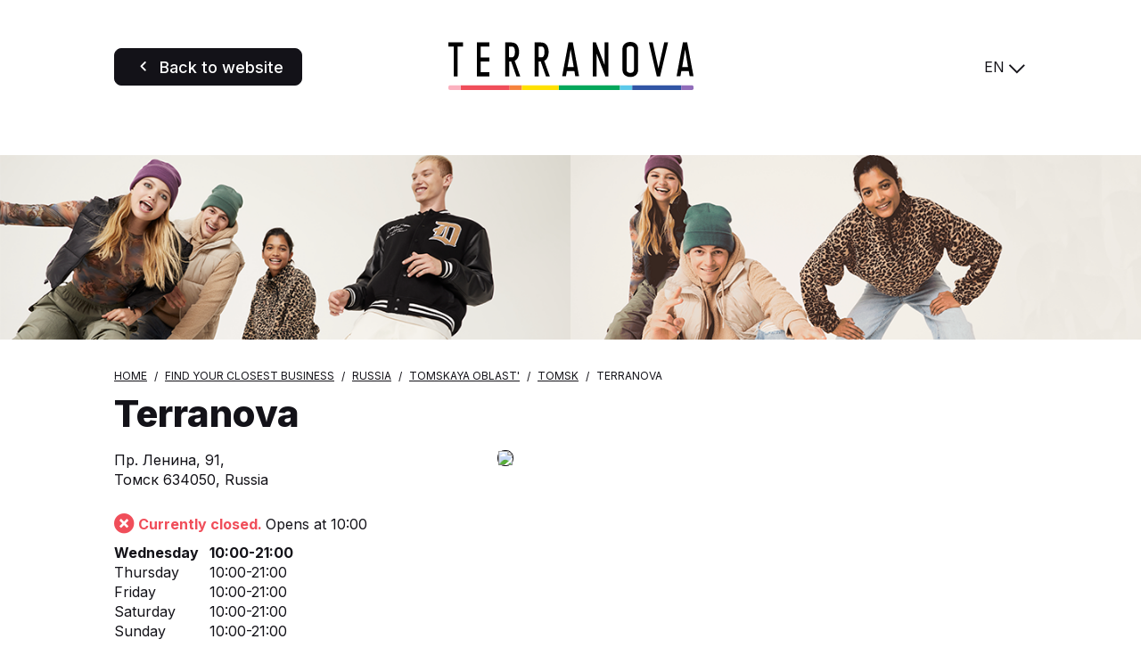

--- FILE ---
content_type: text/html; charset=UTF-8
request_url: https://store.terranovastyle.com/en/russia/tomskaya-oblast/tomsk/terranova-582
body_size: 4736
content:
<!DOCTYPE html>
<html lang="en">
    <head>
        <!-- Google tag (gtag.js) -->
    <script async src="https://www.googletagmanager.com/gtag/js?id=G-KL0V1YXPVC"></script>
    <script>
    window.dataLayer = window.dataLayer || [];
    function gtag(){dataLayer.push(arguments);}
    gtag('js', new Date());

    gtag('config', 'G-KL0V1YXPVC');
    </script>

    <!-- Google tag (gtag.js) -->
    <script async src="https://www.googletagmanager.com/gtag/js?id='G-VT2QVKSZ8L'&l=dataLayerPartoo"></script>
    <script>
    const partooTracker = {
        'id': 'G-VT2QVKSZ8L',
        'parameters': JSON.parse('{\u0022page_type\u0022:\u0022store\u0022,\u0022site_locale\u0022:\u0022en\u0022,\u0022site_variant\u0022:\u0022terranova\u0022,\u0022store_id\u0022:\u002261cca5396a5824e339033285\u0022}'),
        'dataLayerName': 'dataLayerPartoo',
        // 'eventName': 'specificEventName',
        // 'debug': true,
    };
    </script>

        <meta charset="utf-8">
        <meta name="viewport" content="width=device-width, initial-scale=1, maximum-scale=1">

                    <link rel="icon" href="https://store.terranovastyle.com/favicon-terranova.ico">
        
        <!-- Map -->
        <script async
    src="https://maps.googleapis.com/maps/api/js?key=AIzaSyDeDKdD0ndQnydokjtxHVl6WxNRVriYr14&amp;language=en&amp;region=FR&amp;libraries=geometry%2Cplaces%2Cmarker&amp;callback=Function.prototype">
</script>
<script async src="https://unpkg.com/@googlemaps/markerclusterer@2.5.3/dist/index.min.js"></script>
        <!-- Fonts -->
                            <link rel="preconnect" href="https://fonts.googleapis.com">
            <link rel="preconnect" href="https://fonts.gstatic.com" crossorigin>
                            <link href="https://fonts.googleapis.com/css2?family=Inter:wght@400;500;700;800" rel="stylesheet">
                    
        <!-- Styles -->
        <link href="/css/app.css?id=644f335ed8bc4df47cc3" rel="stylesheet" />
        
        <!-- Scripts -->
        <script src="/js/app.js?id=0bc1eda3c94482305d2c" defer></script>
        
        <!-- SEO -->
        <title>Terranova shops in the Province of Томск</title>
                    <meta name="description" content="Find all Terranova Shops in the Province of Томск" />
                            <link rel="canonical" href="https://store.terranovastyle.com/en/russia/tomskaya-oblast/tomsk/terranova-582" />
                            <link rel="alternate" hreflang="it" href="https://store.terranovastyle.com/it/russia/tomskaya-oblast/tomsk/terranova-582" />
                    <link rel="alternate" hreflang="de" href="https://store.terranovastyle.com/de/russland/tomskaya-oblast/tomsk/terranova-582" />
                    <link rel="alternate" hreflang="fr" href="https://store.terranovastyle.com/fr/russie/tomskaya-oblast/tomsk/terranova-582" />
                    <link rel="alternate" hreflang="es" href="https://store.terranovastyle.com/es/rusia/tomskaya-oblast/tomsk/terranova-582" />
                    <link rel="alternate" hreflang="en" href="https://store.terranovastyle.com/en/russia/tomskaya-oblast/tomsk/terranova-582" />
                    <link rel="alternate" hreflang="pl" href="https://store.terranovastyle.com/pl/rosja/tomskaya-oblast/tomsk/terranova-582" />
                    <link rel="alternate" hreflang="cs" href="https://store.terranovastyle.com/cs/rusko/tomskaya-oblast/tomsk/terranova-582" />
                    <link rel="alternate" hreflang="sk" href="https://store.terranovastyle.com/sk/rusko/tomskaya-oblast/tomsk/terranova-582" />
                    <link rel="alternate" hreflang="bg" href="https://store.terranovastyle.com/bg/rusiya/tomskaya-oblast/tomsk/terranova-582" />
                    <link rel="alternate" hreflang="ru" href="https://store.terranovastyle.com/ru/rossiya/tomskaya-oblast/tomsk/terranova-582" />
                    <link rel="alternate" hreflang="hr" href="https://store.terranovastyle.com/hr/rusija/tomskaya-oblast/tomsk/terranova-582" />
                    <link rel="alternate" hreflang="sr" href="https://store.terranovastyle.com/sr/rusija/tomskaya-oblast/tomsk/terranova-582" />
                    <link rel="alternate" hreflang="sq" href="https://store.terranovastyle.com/sq/rusi/tomskaya-oblast/tomsk/terranova-582" />
                            <script type="application/ld+json">
                {"@context":"https:\/\/schema.org","@type":"ClothingStore","image":["https:\/\/partoo-storelocator-medias.s3.eu-west-1.amazonaws.com\/production\/teddygroup\/6161\/download-1.jpg"],"@id":"https:\/\/store.terranovastyle.com\/en\/russia\/tomskaya-oblast\/tomsk\/terranova-582#store-582","name":"Terranova","address":{"@type":"PostalAddress","streetAddress":"\u041f\u0440. \u041b\u0435\u043d\u0438\u043d\u0430, 91","addressLocality":"\u0422\u043e\u043c\u0441\u043a","addressCountry":"RU","postalCode":"634050"},"geo":{"@type":"GeoCoordinates","latitude":56.479642,"longitude":84.950213},"url":"https:\/\/store.terranovastyle.com\/en\/russia\/tomskaya-oblast\/tomsk\/terranova-582","telephone":"+73822528276","openingHoursSpecification":[{"@type":"OpeningHoursSpecification","dayOfWeek":["Monday"],"opens":"10:00","closes":"21:00"},{"@type":"OpeningHoursSpecification","dayOfWeek":["Tuesday"],"opens":"10:00","closes":"21:00"},{"@type":"OpeningHoursSpecification","dayOfWeek":["Wednesday"],"opens":"10:00","closes":"21:00"},{"@type":"OpeningHoursSpecification","dayOfWeek":["Thursday"],"opens":"10:00","closes":"21:00"},{"@type":"OpeningHoursSpecification","dayOfWeek":["Friday"],"opens":"10:00","closes":"21:00"},{"@type":"OpeningHoursSpecification","dayOfWeek":["Saturday"],"opens":"10:00","closes":"21:00"},{"@type":"OpeningHoursSpecification","dayOfWeek":["Sunday"],"opens":"10:00","closes":"21:00"}]}
            </script>
                <!-- External stuff -->
            </head>
    <body class="terranova">
        <header class="b-header">
    <div class="b-header__button">
        <a
            href="https://www.terranovastyle.com/oc_en"
        title="Back to website" 
    class=" 
    c-button c-button--primary" 
        id="back-to-website">

            <span class="c-button__icon">
            <span class="c-icon">
    <i class="icon-back"></i>
</span>        </span>
    
            <span class="c-button__label">
            <span 
                >
                Back to website
            </span>
                    </span>
    
    
    </a>
    </div>
    <div class="b-header__logo">
        <img src="https://store.terranovastyle.com/images/logo-terranova.svg" alt="Logo">
    </div>
    <div class="b-header__switcher">
                    <div class="c-switcher c-switcher--collapsed" id="localeswitcher">
    <div class="c-switcher__selected" data-choice="https://store.terranovastyle.com/en/russia/tomskaya-oblast/tomsk/terranova-582">
        EN
    </div>
    <div class="c-switcher__icon">
        <span class="c-icon">
    <i class="icon-chevron"></i>
</span>    </div>
    <ul class="c-switcher__choices">
                    <li class="c-switcher__choice" data-choice="https://store.terranovastyle.com/it/russia/tomskaya-oblast/tomsk/terranova-582" data-selected="0">IT</li>
                    <li class="c-switcher__choice" data-choice="https://store.terranovastyle.com/de/russland/tomskaya-oblast/tomsk/terranova-582" data-selected="0">DE</li>
                    <li class="c-switcher__choice" data-choice="https://store.terranovastyle.com/fr/russie/tomskaya-oblast/tomsk/terranova-582" data-selected="0">FR</li>
                    <li class="c-switcher__choice" data-choice="https://store.terranovastyle.com/es/rusia/tomskaya-oblast/tomsk/terranova-582" data-selected="0">ES</li>
                    <li class="c-switcher__choice" data-choice="https://store.terranovastyle.com/en/russia/tomskaya-oblast/tomsk/terranova-582" data-selected="1">EN</li>
                    <li class="c-switcher__choice" data-choice="https://store.terranovastyle.com/pl/rosja/tomskaya-oblast/tomsk/terranova-582" data-selected="0">PL</li>
                    <li class="c-switcher__choice" data-choice="https://store.terranovastyle.com/cs/rusko/tomskaya-oblast/tomsk/terranova-582" data-selected="0">CS</li>
                    <li class="c-switcher__choice" data-choice="https://store.terranovastyle.com/sk/rusko/tomskaya-oblast/tomsk/terranova-582" data-selected="0">SK</li>
                    <li class="c-switcher__choice" data-choice="https://store.terranovastyle.com/bg/rusiya/tomskaya-oblast/tomsk/terranova-582" data-selected="0">BG</li>
                    <li class="c-switcher__choice" data-choice="https://store.terranovastyle.com/ru/rossiya/tomskaya-oblast/tomsk/terranova-582" data-selected="0">RU</li>
                    <li class="c-switcher__choice" data-choice="https://store.terranovastyle.com/hr/rusija/tomskaya-oblast/tomsk/terranova-582" data-selected="0">HR</li>
                    <li class="c-switcher__choice" data-choice="https://store.terranovastyle.com/sr/rusija/tomskaya-oblast/tomsk/terranova-582" data-selected="0">SR</li>
                    <li class="c-switcher__choice" data-choice="https://store.terranovastyle.com/sq/rusi/tomskaya-oblast/tomsk/terranova-582" data-selected="0">SQ</li>
            </ul>
</div>
            </div>
</header>            <div class="b-banner">
                    <picture class="b-banner__picture">
                                    <source media="(min-width:768px)" srcset="https://partoo-business-photos-test.s3.amazonaws.com/unnamed+(3)+(1).png">
                                <img class="b-banner__img" src="https://partoo-business-photos-test.s3.amazonaws.com/unnamed+(1)+(1).png">
            </picture>
            </div>
    <script type="text/javascript">
        window.locatorData = {
            "urls": {
                "results": "https://store.terranovastyle.com/en/results",
                "ajaxified": [
                    "https://store.terranovastyle.com/en"
                ]
            }
        };
    </script>
    <main class="p-store">
        <nav>
        <ul class="b-breadcrumbs" itemscope itemtype="https://schema.org/BreadcrumbList">
                            <li class="b-breadcrumbs__item" itemprop="itemListElement" itemscope itemtype="https://schema.org/ListItem">
                                    <a itemscope itemtype="https://schema.org/WebPage" itemprop="item" href="https://www.terranovastyle.com/oc_en" itemid="https://www.terranovastyle.com/oc_en" class="b-breadcrumbs__item-link">
                        <span itemprop="name">Home</span>
                    </a>
                    <meta itemprop="position" content="1" />
                                </li>
                            <li class="b-breadcrumbs__item" itemprop="itemListElement" itemscope itemtype="https://schema.org/ListItem">
                                    <a itemscope itemtype="https://schema.org/WebPage" itemprop="item" href="https://store.terranovastyle.com/en" itemid="https://store.terranovastyle.com/en" class="b-breadcrumbs__item-link">
                        <span itemprop="name">Find your closest business</span>
                    </a>
                    <meta itemprop="position" content="2" />
                                </li>
                            <li class="b-breadcrumbs__item" itemprop="itemListElement" itemscope itemtype="https://schema.org/ListItem">
                                    <a itemscope itemtype="https://schema.org/WebPage" itemprop="item" href="https://store.terranovastyle.com/en/russia" itemid="https://store.terranovastyle.com/en/russia" class="b-breadcrumbs__item-link">
                        <span itemprop="name">Russia</span>
                    </a>
                    <meta itemprop="position" content="3" />
                                </li>
                            <li class="b-breadcrumbs__item" itemprop="itemListElement" itemscope itemtype="https://schema.org/ListItem">
                                    <a itemscope itemtype="https://schema.org/WebPage" itemprop="item" href="https://store.terranovastyle.com/en/russia/tomskaya-oblast" itemid="https://store.terranovastyle.com/en/russia/tomskaya-oblast" class="b-breadcrumbs__item-link">
                        <span itemprop="name">Tomskaya oblast&#039;</span>
                    </a>
                    <meta itemprop="position" content="4" />
                                </li>
                            <li class="b-breadcrumbs__item" itemprop="itemListElement" itemscope itemtype="https://schema.org/ListItem">
                                    <a itemscope itemtype="https://schema.org/WebPage" itemprop="item" href="https://store.terranovastyle.com/en/russia/tomskaya-oblast/tomsk" itemid="https://store.terranovastyle.com/en/russia/tomskaya-oblast/tomsk" class="b-breadcrumbs__item-link">
                        <span itemprop="name">Tomsk</span>
                    </a>
                    <meta itemprop="position" content="5" />
                                </li>
                            <li class="b-breadcrumbs__item" itemprop="itemListElement" itemscope itemtype="https://schema.org/ListItem">
                                    <span itemprop="name">Terranova</span>
                    <meta itemprop="position" content="6" />
                                </li>
                    </ul>
    </nav>
        <h1 class="b-title">
    Terranova
</h1>        <section class="b-infos" data-tracking-category="Info POI">

    
    <div class="b-infos__rating">
            </div>

    <div class="b-infos__infos">

        
        <div class="b-infos__address">
                            <p class="b-infos__address-line">Пр. Ленина, 91,</p>
                        <p class="b-infos__address-city">Томск 634050, Russia</p>
        </div>

        
        
        
        <div class="b-infos__map">
                            <a href="https://www.google.com/maps/search/?api=1&amp;query=%D0%9F%D1%80.+%D0%9B%D0%B5%D0%BD%D0%B8%D0%BD%D0%B0%2C+91+634050+%D0%A2%D0%BE%D0%BC%D1%81%D0%BA&amp;query_place_id=ChIJuVp4HHSTJkMRcX5DiIBuiNA" target="_blank" title="Itinerary" class="b-infos__map-wrap" data-tracking-event="click" data-tracking-evname="click_map">
                    <picture>
            <source srcset="https://maps.googleapis.com/maps/api/staticmap?key=AIzaSyDeDKdD0ndQnydokjtxHVl6WxNRVriYr14&amp;size=592x518&amp;scale=1&amp;zoom=16&amp;markers=scale%3A1%7Canchor%3A41%2C82%7Cicon%3Ahttps%3A%2F%2Fstore.terranovastyle.com%2Fimages%2Fmarker-terranova-static.png%7C56.479642%2C84.950213&amp;style=feature%3Alandscape.natural.terrain%7Celement%3Ageometry%7Cvisibility%3Aoff&amp;style=feature%3Apoi%7Celement%3Alabels%7Cvisibility%3Aoff&amp;style=feature%3Apoi.business%7Cvisibility%3Aoff" media="(min-width: 75rem)">
            <source srcset="https://maps.googleapis.com/maps/api/staticmap?key=AIzaSyDeDKdD0ndQnydokjtxHVl6WxNRVriYr14&amp;size=640x445&amp;scale=2&amp;zoom=16&amp;markers=scale%3A1%7Canchor%3A41%2C82%7Cicon%3Ahttps%3A%2F%2Fstore.terranovastyle.com%2Fimages%2Fmarker-terranova-static.png%7C56.479642%2C84.950213&amp;style=feature%3Alandscape.natural.terrain%7Celement%3Ageometry%7Cvisibility%3Aoff&amp;style=feature%3Apoi%7Celement%3Alabels%7Cvisibility%3Aoff&amp;style=feature%3Apoi.business%7Cvisibility%3Aoff" media="(min-width: 48rem)">
        <img src="https://maps.googleapis.com/maps/api/staticmap?key=AIzaSyDeDKdD0ndQnydokjtxHVl6WxNRVriYr14&amp;size=371x341&amp;scale=2&amp;zoom=16&amp;markers=scale%3A1%7Canchor%3A41%2C82%7Cicon%3Ahttps%3A%2F%2Fstore.terranovastyle.com%2Fimages%2Fmarker-terranova-static.png%7C56.479642%2C84.950213&amp;style=feature%3Alandscape.natural.terrain%7Celement%3Ageometry%7Cvisibility%3Aoff&amp;style=feature%3Apoi%7Celement%3Alabels%7Cvisibility%3Aoff&amp;style=feature%3Apoi.business%7Cvisibility%3Aoff" class="b-infos__map-static">
    </picture>
                </a>
                    </div>

        
        
        
        <div class="b-infos__hours">
            <p class="b-today">
                    <span class="b-today__status b-today__status--closed">
    <span class="c-icon">
    <i class="icon-cross-circled"></i>
</span>    Currently closed.
</span>
    Opens at 10:00
            </p>
    <dl class="b-week">
                                <dt class="b-week__day b-week__day--today">
                Wednesday
                            </dt>
            <dd class="b-week__hours b-week__hours--today">
                                                            <span class="b-week__hour">10:00-21:00</span>
                                                </dd>
                                <dt class="b-week__day">
                Thursday
                            </dt>
            <dd class="b-week__hours">
                                                            <span class="b-week__hour">10:00-21:00</span>
                                                </dd>
                                <dt class="b-week__day">
                Friday
                            </dt>
            <dd class="b-week__hours">
                                                            <span class="b-week__hour">10:00-21:00</span>
                                                </dd>
                                <dt class="b-week__day">
                Saturday
                            </dt>
            <dd class="b-week__hours">
                                                            <span class="b-week__hour">10:00-21:00</span>
                                                </dd>
                                <dt class="b-week__day">
                Sunday
                            </dt>
            <dd class="b-week__hours">
                                                            <span class="b-week__hour">10:00-21:00</span>
                                                </dd>
                                <dt class="b-week__day">
                Monday
                            </dt>
            <dd class="b-week__hours">
                                                            <span class="b-week__hour">10:00-21:00</span>
                                                </dd>
                                <dt class="b-week__day">
                Tuesday
                            </dt>
            <dd class="b-week__hours">
                                                            <span class="b-week__hour">10:00-21:00</span>
                                                </dd>
            </dl>
        </div>

        
        <div class="b-infos__actions">
            <div class="b-infos__action">
        <span class="b-infos__action-icon">
            <span class="c-icon">
    <i class="icon-phone-outlined"></i>
</span>        </span>
        <a class="b-infos__action-label" href="#"
           data-protected-text="25101522252116102123211E25211E2C24"
           data-protected-link="CB43482D172C22252121232125212C24"
           data-tracking-event="click" data-tracking-evname="click_CTA" data-tracking-item="phone"></a>
    </div>


<div class="b-infos__action">
    <span class="b-infos__action-icon">
        <span class="c-icon">
    <i class="icon-itinerary"></i>
</span>    </span>
    <a class="b-infos__action-label"
       href="https://www.google.com/maps/dir/?api=1&amp;destination=%D0%9F%D1%80.+%D0%9B%D0%B5%D0%BD%D0%B8%D0%BD%D0%B0%2C+91+634050+%D0%A2%D0%BE%D0%BC%D1%81%D0%BA&amp;destination_place_id=ChIJuVp4HHSTJkMRcX5DiIBuiNA"
       target="_blank"
       data-tracking-event="click" data-tracking-evname="click_CTA" data-tracking-item="directions">Itinerary</a>
</div>



    <div class="b-infos__action">
        <span class="b-infos__action-icon">
            <span class="c-icon">
    <i class="icon-email"></i>
</span>        </span>
        <a class="b-infos__action-label" href="#"
           data-protected-text="454348C04E43B0CB43C1C14A494FC44AC2CBC6484319C1C3"
           data-protected-link="4E4A4648CB4F2D454348C04E43B0CB43C1C14A494FC44AC2CBC6484319C1C3"
           data-tracking-event="click" data-tracking-evname="click_CTA" data-tracking-item="email"></a>
    </div>

    <div class="b-socials">
        <h3 class="b-socials__title">Follow us :</h3>
        <div class="b-socials__icons">
                                                                                                                                    <a href="https://www.instagram.com/terranovastyle/" target="_blank" class="b-socials__icon">
                        <span class="c-icon">
    <i class="icon-social-instagram"></i>
</span>                    </a>
                                                                <a href="https://it-it.facebook.com/terranovastyle/" target="_blank" class="b-socials__icon">
                        <span class="c-icon">
    <i class="icon-social-facebook"></i>
</span>                    </a>
                                                                <a href="https://www.tiktok.com/@terranova?lang=it-IT" target="_blank" class="b-socials__icon">
                        <span class="c-icon">
    <i class="icon-social-tiktok"></i>
</span>                    </a>
                                    </div>
    </div>
        </div>

    </div>
</section>
        <section class="c-section" id="description" >
    <div class="c-section__wrapper"><div class="b-photos" data-swiper="paginated">
        <div class="swiper">
            <div class="swiper-wrapper">
                                    <div class="swiper-slide">
                        <picture>
                            <source media="(min-width:768px)" srcset="https://image-resize.partoo-store-locator.co/[base64]">
                            <img src="https://image-resize.partoo-store-locator.co/[base64]" class="b-photos__img">
                        </picture>
                    </div>
                            </div>
        </div>
            </div></div>
</section>
    <section class="c-section" id="closest" >
    <div class="c-section__wrapper"><h2 class="c-section__title" >Nearby businesses</h2>
        <ul class="b-nearest"
        data-tracking-category="More POI"
        data-tracking-evname="click_closest_POI">
                    <li class="b-nearest__item">
                <a href="https://store.terranovastyle.com/en/russia/omskaya-oblast/omsk/terranova-708" class="b-nearest__link" data-tracking-event="click" data-tracking-item="Terranova - Омск">
                    <span class="b-nearest__name">Terranova</span>
                    <span class="b-nearest__address-line">ТРЦ  Мега, бул. Архитекторов, 35,</span>
                    <span class="b-nearest__address-line">644074 Омск</span>
                </a>
                <span class="b-nearest__distance">748,5 km</span>
            </li>
                    <li class="b-nearest__item">
                <a href="https://store.terranovastyle.com/en/kazakhstan/astana/astana/terranova-827" class="b-nearest__link" data-tracking-event="click" data-tracking-item="Terranova - Астана">
                    <span class="b-nearest__name">Terranova</span>
                    <span class="b-nearest__address-line">ТРЦ  MEGA Silk Way  просп. Кабанбай Батыра, 62,</span>
                    <span class="b-nearest__address-line">10000 Астана</span>
                </a>
                <span class="b-nearest__distance">1 070,0 km</span>
            </li>
                    <li class="b-nearest__item">
                <a href="https://store.terranovastyle.com/en/russia/tyumenskaya-oblast/tyumen/terranova-681" class="b-nearest__link" data-tracking-event="click" data-tracking-item="Terranova - Тюмень">
                    <span class="b-nearest__name">Terranova</span>
                    <span class="b-nearest__address-line">ТРЦ Кристалл, ул. Дмитрия Менделеева, 1а,</span>
                    <span class="b-nearest__address-line">625000 Тюмень</span>
                </a>
                <span class="b-nearest__distance">1 179,4 km</span>
            </li>
            </ul></div>
</section>
    <section class="c-section" id="more-closest" >
    <div class="c-section__wrapper"><h2 class="c-section__title" >Businesses in your region</h2>
        <ul class="b-nearest"
        data-tracking-category="More POI"
        data-tracking-evname="click_closest_POI">
                    <li class="b-nearest__item">
                <a href="https://store.terranovastyle.com/en/russia/sverdlovskaya-oblast/yekaterinburg/terranova-327" class="b-nearest__link" data-tracking-event="click" data-tracking-item="Terranova - Екатеринбург">
                    <span class="b-nearest__name">Terranova</span>
                    <span class="b-nearest__address-line">ТЦ  Успенский, ул. Вайнера, 10,</span>
                    <span class="b-nearest__address-line">620014 Екатеринбург</span>
                </a>
                <span class="b-nearest__distance">1 481,2 km</span>
            </li>
                    <li class="b-nearest__item">
                <a href="https://store.terranovastyle.com/en/russia/buryatia/ulan-ude/terranova-429" class="b-nearest__link" data-tracking-event="click" data-tracking-item="Terranova - Улан-Удэ">
                    <span class="b-nearest__name">Terranova</span>
                    <span class="b-nearest__address-line">ТРЦ  FORUM, ул. Ленина, 39,</span>
                    <span class="b-nearest__address-line">670000 Улан-Удэ</span>
                </a>
                <span class="b-nearest__distance">1 553,3 km</span>
            </li>
                    <li class="b-nearest__item">
                <a href="https://store.terranovastyle.com/en/kyrgyzstan/chuy-region/bishkek/terranova-748" class="b-nearest__link" data-tracking-event="click" data-tracking-item="Terranova - Бишкек">
                    <span class="b-nearest__name">Terranova</span>
                    <span class="b-nearest__address-line">ТРЦ  Дордой Плаза, ул. Ибраимова, 115/2,</span>
                    <span class="b-nearest__address-line">720001 Бишкек</span>
                </a>
                <span class="b-nearest__distance">1 681,3 km</span>
            </li>
            </ul></div>
</section>
    </main>
    </body>
</html>